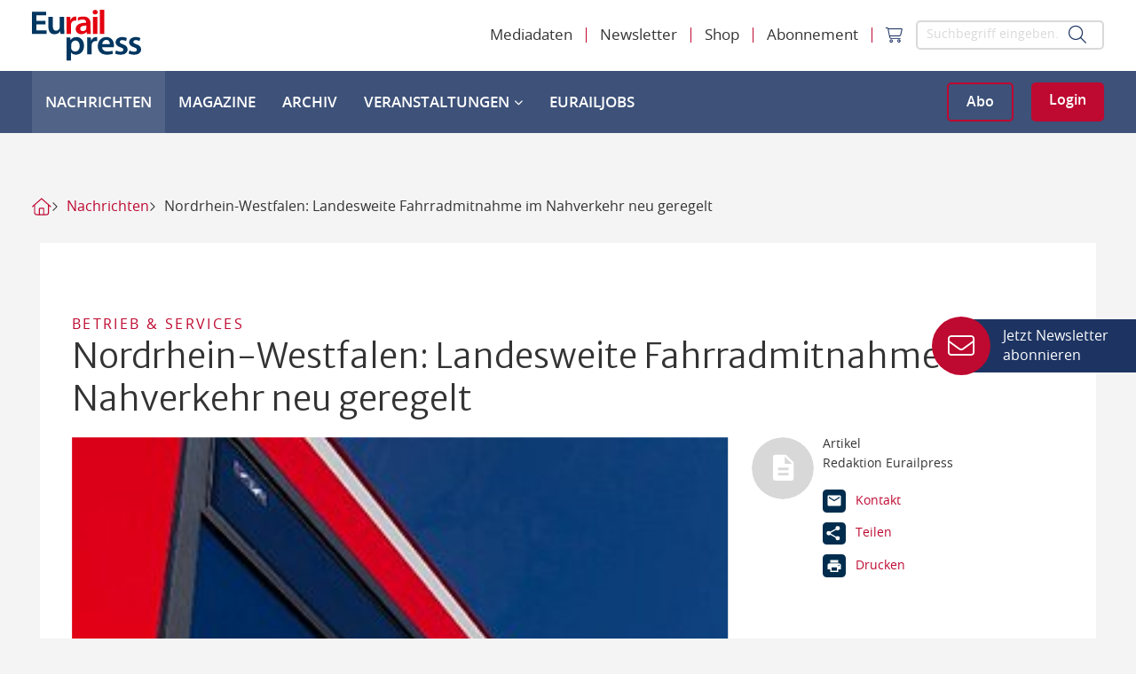

--- FILE ---
content_type: text/html; charset=utf-8
request_url: https://www.eurailpress.de/nachrichten/betrieb-services/detail/news/nordrhein-westfalen-landesweite-fahrradmitnahme-im-nahverkehr-neu-geregelt.html
body_size: 14283
content:
<!doctype html>
<!--[if lt IE 7]>      <html lang="de" class="oldie no-js ie lt-ie9 lt-ie8 lt-ie7"> <![endif]-->
<!--[if IE 7]>         <html lang="de" class="oldie no-js ie lt-ie9 lt-ie8"> <![endif]-->
<!--[if IE 8]>         <html lang="de" class="oldie no-js ie lt-ie9"> <![endif]-->
<!--[if IE 9]>         <html lang="de" class="no-js ie lt-ie10"> <![endif]-->
<!--[if gt IE 9]><!--> <html lang="de" class="no-js"> <!--<![endif]-->
<head>

<meta http-equiv="Content-Type" content="text/html; charset=utf-8">
<!-- 
	This website is powered by TYPO3 - inspiring people to share!
	TYPO3 is a free open source Content Management Framework initially created by Kasper Skaarhoj and licensed under GNU/GPL.
	TYPO3 is copyright 1998-2026 of Kasper Skaarhoj. Extensions are copyright of their respective owners.
	Information and contribution at https://typo3.org/
-->



<title>Nordrhein-Westfalen: Landesweite Fahrradmitnahme im Nahverkehr neu geregelt - Eurailpress</title>
<meta name="generator" content="TYPO3 CMS" />
<meta name="robots" content="index,follow" />
<meta name="description" content="Die Verkehrsverbünde und Verkehrsgemeinschaften in Nordrhein-Westfalen haben zum 01.04.2014 neue und einheitliche Regelungen zur Fahrradmitnahme beschlossen. " />
<meta name="keywords" content="Nordrhein-Westfalen, Fahrradmitnahme, Nahverkehr" />
<meta property="og:title" content="Nordrhein-Westfalen: Landesweite Fahrradmitnahme im Nahverkehr neu geregelt" />
<meta property="og:type" content="Article" />
<meta property="og:url" content="https://www.eurailpress.de/nachrichten/betrieb-services/detail/news/nordrhein-westfalen-landesweite-fahrradmitnahme-im-nahverkehr-neu-geregelt.html" />
<meta property="og:image" content="https://www.eurailpress.de/fileadmin/news_import/DB89657.jpg" />
<meta property="og:image:width" content="0" />
<meta property="og:image:height" content="0" />
<meta property="og:description" content="Die Verkehrsverbünde und Verkehrsgemeinschaften in Nordrhein-Westfalen haben zum 01.04.2014 neue und einheitliche Regelungen zur Fahrradmitnahme beschlossen. " />
<meta name="twitter:card" content="summary" />
<meta name="owner" content="DVV Media Group GmbH" />


<link rel="stylesheet" href="/typo3conf/ext/sitepackage/Resources/Public/assets_dist/css/app.css?1768987051" media="all">
<link rel="stylesheet" href="/typo3conf/ext/sitepackage/Resources/Public/StyleSheets/swiper-bundle.min.css?1768986693" media="all">



<script src="https://www.googletagservices.com/tag/js/gpt.js" type="text/javascript"></script>

<script>
/*<![CDATA[*/
/*TS_inlineJS*/

            var iom = iom || {};
                iom.c = iom.c || function() {};
            var iam_data = {
                "st":"erp",
                "cp":"STANDARD",
                "oc":"STANDARD",
                "sv":"ke",
                "mg":"yes",
                "co":"STANDARD;"
            };
            iom.c(iam_data);
        
function onRecaptchaSubmit() { document.querySelectorAll('[data-callback="onRecaptchaSubmit"]')[0].form.submit(); return false; }

/*]]>*/
</script>
<script type="text/plain" data-usercentrics="Google Ad Manager">var googletag = googletag || {}; googletag.cmd = googletag.cmd || []; googletag.cmd.push(function() {
googletag.defineSlot('/303170951/ERP_Leaderboard_Gesamt_Pos1', [[300, 125], [728, 90], [980, 90], [769, 90]], 'div-gpt-ad-1531729199912-0').defineSizeMapping(googletag.sizeMapping().addSize([0, 0], []).addSize([300, 0], [[300, 125]]).addSize([1024, 0], [[728, 90], [980, 90], [769, 90]]).build()).addService(googletag.pubads());
        var mobileSky = getCookie('animatedSky');
        (mobileSky!=='1')?showBanner():false;
        function showBanner(){googletag.defineSlot('/303170951/ERP_Skyscraper_Gesamt_Pos1', [[120, 600], [160, 600], [200, 600]], 'div-gpt-ad-1531729858927-0').defineSizeMapping(googletag.sizeMapping().addSize([0, 0], [[120, 600], [160, 600], [200, 600]]).addSize([1025, 768], []).addSize([1480, 768], [[120, 600], [160, 600], [200, 600]]).build()).addService(googletag.pubads());}
        function getCookie(key){var keyValue = document.cookie.match('(^|;) ?' + key + '=([^;]*)(;|$)');return keyValue?keyValue[2]:null;}
        
        googletag.defineSlot('/303170951/ERP_Skyscraper_links_sticky_Gesamt_Pos1', [[200, 600], [160, 600], [120, 600]], 'div-gpt-ad-1554078623345-0').defineSizeMapping(googletag.sizeMapping().addSize([0, 0], []).addSize([1480, 0], [[120, 600], [160, 600], [200, 600]]).build()).addService(googletag.pubads());googletag.defineSlot('/303170951/ERP_Rectangle_Gesamt_Pos1', [[300, 125], [300, 250]], 'div-gpt-ad-1531729437406-0').defineSizeMapping(googletag.sizeMapping().addSize([0, 0], []).addSize([640, 0], [[300, 125], [300, 250]]).build()).addService(googletag.pubads());googletag.defineSlot('/303170951/ERP_Rectangle_Gesamt_Pos2', [[300, 125], [300, 250]], 'div-gpt-ad-1531729465618-0').defineSizeMapping(googletag.sizeMapping().addSize([0, 0], []).addSize([640, 0], [[300, 125], [300, 250]]).build()).addService(googletag.pubads());googletag.defineSlot('/303170951/ERP_Rectangle_Gesamt_Pos1', [[300, 125], [300, 250]], 'div-gpt-ad-1131729436406-0').defineSizeMapping(googletag.sizeMapping().addSize([0, 0], [[300, 125], [300, 250]]).addSize([640, 0], []).build()).addService(googletag.pubads());googletag.defineSlot('/303170951/ERP_Rectangle_Gesamt_Pos2', [[300, 125], [300, 250]], 'div-gpt-ad-1231729265611-0').defineSizeMapping(googletag.sizeMapping().addSize([0, 0], [[300, 125], [300, 250]]).addSize([640, 0], []).build()).addService(googletag.pubads());googletag.defineSlot('/303170951/ERP_Content_Banner_Artikelebene_Rotation', [[728, 90], [769, 90]], 'div-gpt-ad-1536674160964-0').defineSizeMapping(googletag.sizeMapping().addSize([0, 0], []).addSize([869, 0], [[728, 90], [769, 90]]).build()).addService(googletag.pubads());googletag.defineSlot('/303170951/ERP_Mobile_Banner_Artikelebene_Rotation', [[320, 50], [300, 125]], 'div-gpt-ad-1569327221467-0').defineSizeMapping(googletag.sizeMapping().addSize([300, 0], [[300.0, 125.0], [320.0, 50.0]]).addSize([640, 0], []).build()).addService(googletag.pubads());googletag.defineSlot('/303170951/ERP_Mobile_Banner1', [[300.0, 125.0], [320.0, 50.0]], 'div-gpt-ad-1534510704404-0').defineSizeMapping(googletag.sizeMapping().addSize([300, 0], [[300.0, 125.0], [320.0, 50.0]]).addSize([640, 0], []).build()).addService(googletag.pubads());            googletag.pubads().addEventListener("slotRenderEnded", function(event) {
                if (event.slot.getSlotElementId() == 'div-gpt-ad-XXX-0' && document.getElementById('div-gpt-ad-XXX-0').style.display != 'none') {
                    document.getElementById('div-gpt-ad-XXX-0').className += ' wallpaper';
                    document.getElementById('div-gpt-ad-XXX-0').className += ' wallpaper';
                }

                if (event.slot.getSlotElementId() == 'div-gpt-ad-1554078623345-0' && document.getElementById('div-gpt-ad-1554078623345-0').offsetWidth == 160) {
                    document.getElementById('div-gpt-ad-1554078623345-0').className += ' sky--medium';
                }
                if (event.slot.getSlotElementId() == 'div-gpt-ad-1554078623345-0' && document.getElementById('div-gpt-ad-1554078623345-0').offsetWidth == 120) {
                    document.getElementById('div-gpt-ad-1554078623345-0').className += ' sky--small';
                }
                if (event.slot.getSlotElementId() == 'div-gpt-ad-1531729858927-0' && document.getElementById('div-gpt-ad-1531729858927-0').style.display != 'none' && window.animateSkyscraper) {
                    window.animateSkyscraper();
                }
            });googletag.pubads().enableSingleRequest();
            googletag.pubads().collapseEmptyDivs();
            googletag.enableServices();
        });</script>
<script type="text/javascript">var dvvUCProviders = [];
            var dvvGetProxiedNode = function(title, pid) {
                var parser = new DOMParser();
                var doc = parser.parseFromString('<div class="uc-embedding-container" data-nosnippet="true"><div class="uc-embedding-wrapper"><h3>Wir benötigen Ihre Zustimmung, um den '+title+'-Service zu laden!</h3><p class="description-text">Wir verwenden '+title+', um Inhalte einzubetten. Dieser Service kann Daten zu Ihren Aktivitäten sammeln. Bitte lesen Sie die Details durch und stimmen Sie der Nutzung des Service zu, um diese Inhalte anzuzeigen.</p><p class="not-existing-service">Dieser Inhalt darf aufgrund von Trackern, die Besuchern nicht offengelegt werden, nicht geladen werden. Der Besitzer der Website muss diese mit seinem CMP einrichten, um diesen Inhalt zur Liste der verwendeten Technologien hinzuzufügen.</p><div class="uc-embedding-buttons"><button onclick="uc.ucapi.showInfoModal(\''+pid+'\'); return false;" class="uc-embedding-more-info">Mehr Informationen</button> <button onclick="uc.ucapi.setConsents([{\'templateId\':\''+pid+'\', \'status\':true}])" class="uc-embedding-accept">Akzeptieren</button></div><span>Powered by <a href="https://usercentrics.com/?utm_source=cmp&amp;utm_medium=powered_by" rel="nofollow" target="_blank">Usercentrics Consent Management</a></span></div></div>', 'text/html');
                return doc.body.firstElementChild;
            };</script>
<script type="text/plain" data-usercentrics="Google Tag Manager">            (function(w,d,s,l,i){w[l]=w[l]||[];w[l].push({'gtm.start':
            new Date().getTime(),event:'gtm.js'});var f=d.getElementsByTagName(s)[0],
            j=d.createElement(s),dl=l!='dataLayer'?'&l='+l:'';j.async=true;j.src=
            'https://www.googletagmanager.com/gtm.js?id='+i+dl;f.parentNode.insertBefore(j,f);
            })(window,document,'script','dataLayer','GTM-KFLPJ6X');</script>
<script src="//web.cmp.usercentrics.eu/tcf/stub.js"></script>
<script type="application/javascript" id="usercentrics-cmp" data-settings-id="NY3WBdDQI" async="async" src="//web.cmp.usercentrics.eu/ui/loader.js"></script>
<script src="//privacy-proxy.usercentrics.eu/latest/uc-block.bundle.js"></script>

<meta name="viewport" content="width=device-width, initial-scale=1">          <link rel="icon" type="image/png" href="/typo3conf/ext/sitepackage/Resources/Public/assets_dist/img/favicon.png" sizes="16x16">
          <link rel="icon" type="image/png" href="/typo3conf/ext/sitepackage/Resources/Public/assets_dist/img/favicon.png" sizes="32x32">
          <link rel="icon" type="image/png" href="/typo3conf/ext/sitepackage/Resources/Public/assets_dist/img/favicon.png" sizes="96x96">        <!-- Matomo Tag Manager -->
        <script type="text/plain" data-usercentrics="Matomo Tag Manager">
          var _mtm = window._mtm = window._mtm || [];
          _mtm.push({'mtm.startTime': (new Date().getTime()), 'event': 'mtm.Start'});
          (function() {
            var d=document, g=d.createElement('script'), s=d.getElementsByTagName('script')[0];
            g.async=true; g.src='https://analytics.dvv-hosting.net/js/container_xsjVzHWA.js'; s.parentNode.insertBefore(g,s);
          })();
        </script>
        <!-- End Matomo Tag Manager --><script src="//static.cleverpush.com/channel/loader/8GvrJ6EhCdZqCC7vw.js" type="text/plain" async data-usercentrics="CleverPush"></script>  <script>
    window.addEventListener('UC_UI_VIEW_CHANGED', function() {
      const usercentricsRoot = document.querySelector('#usercentrics-cmp-ui');

      if (usercentricsRoot && usercentricsRoot.shadowRoot) {
        setTimeout(() => {
          const customStyle = document.createElement('style');
          customStyle.innerHTML = `
            #main-view,
            .uc-save-button,
            .uc-more-button,
            .uc-accept-button {
              font-size: 14px !important;
            }
          `;

          usercentricsRoot.shadowRoot.appendChild(customStyle);
        }, 100);
      }
    });
  </script>
<link rel="canonical" href="https://www.eurailpress.de/nachrichten/betrieb-services/detail/news/nordrhein-westfalen-landesweite-fahrradmitnahme-im-nahverkehr-neu-geregelt.html"/>

<script type="application/ld+json" data-ignore="1">[{"@context":"http:\/\/schema.org","@type":"WebSite","url":"https:\/\/www.eurailpress.de\/"},{"@context":"http:\/\/schema.org","@type":"Organization","legalName":"DVV Media Group GmbH | Eurailpress","name":"Eurailpress","url":"https:\/\/www.eurailpress.de\/","logo":"https:\/\/www.eurailpress.de\/typo3conf\/ext\/sitepackage\/Resources\/Public\/assets_dist\/img\/Eurailpress-Logo.svg","contactPoint":{"@type":"ContactPoint","telephone":"+49 4023714100","email":"info@eurailpress.de"},"address":{"@type":"PostalAddress","streetAddress":"Heidenkampsweg 73-79","addressLocality":"Hamburg","addressRegion":"Hamburg","postalCode":"20097","addressCountry":"Germany"}},{"@context":"http:\/\/schema.org","@type":"BreadcrumbList","itemListElement":[{"@type":"ListItem","position":0,"item":{"@id":"https:\/\/www.eurailpress.de\/","name":"Startseite"}},{"@type":"ListItem","position":1,"item":{"@id":"https:\/\/www.eurailpress.de\/nachrichten.html","name":"Nachrichten"}},{"@type":"ListItem","position":2,"item":{"@id":"","name":"Betrieb & Services"}},{"@type":"ListItem","position":3,"item":{"@id":"https:\/\/www.eurailpress.de\/nachrichten\/betrieb-services\/detail\/news\/nordrhein-westfalen-landesweite-fahrradmitnahme-im-nahverkehr-neu-geregelt.html","name":"Nordrhein-Westfalen: Landesweite Fahrradmitnahme im Nahverkehr neu geregelt - Eurailpress"}}]}]</script>

<!-- VhsAssetsDependenciesLoaded PopUp -->
<script>window._mtm = window._mtm || [];window._mtm.push({"event":"news","object":"RBS","title":"Nordrhein-Westfalen: Landesweite Fahrradmitnahme im Nahverkehr neu geregelt","analyticsURL":"https:\/\/www.eurailpress.de\/nachrichten\/betrieb-services\/detail\/news\/nordrhein-westfalen-landesweite-fahrradmitnahme-im-nahverkehr-neu-geregelt.html","articleId":46709,"author":"Redaktion Eurailpress","mainCategory":"Betrieb & Services","category":"News","Date":"10.03.2014","dateFirst":"10.03.2014","dateModified":"04.12.2018","paywall":false,"newsType":"Nachrichten"});
window._mtm.push({"event":"general","pageType":"Artikel","accessType":"unpaid"});</script></head>
<body>

<noscript>
  <iframe src="https://www.googletagmanager.com/ns.html?id=GTM-KFLPJ6X" height="0" width="0"
          style="display:none;visibility:hidden"></iframe>
</noscript>



<div class="off-canvas position-right" id="offCanvasRight" data-off-canvas data-transition="overlap">
  <div class="menu-toggle js-menu-toggle" data-toggle="offCanvasRight">
    <i class="fa-regular fa-xmark"></i>
  </div>
  <form class="header-form d-flex align-items-center" action="/suche.html" method="get">

    <input class="input input--search js-search-input" type="text" name="q"
           placeholder="Suchbegriff eingeben…">
    <button class="submit" type="submit" value="">
      <i class="fa-light fa-magnifying-glass"></i>
    </button>
  </form>

  
<a class="brand-logo" href="/"></a>




<div class="mobile-menu-wrapper">
  <ul class="vertical menu accordion-menu" data-accordion-menu data-submenu-toggle>
    
      
        <li>
          
              <a href="/nachrichten.html" class="active">
                Nachrichten
                
              </a>
            

          
        </li>
      
        <li>
          
              <a href="/magazine.html" class="">
                Magazine
                
              </a>
            

          
        </li>
      
        <li>
          
              <a href="https://eurailpress-archiv.de" target="_blank" class="">
                Archiv
              </a>
            

          
        </li>
      
        <li>
          
              <a href="/veranstaltungen.html" class="">
                Veranstaltungen
                
                  <i class="fa-light fa-chevron-down"></i>
                
              </a>
            

          
            <ul class="menu vertical nested">
              <li>
                
                    <a href="/veranstaltungen.html" class="is-submenu-item--parent">Übersicht Veranstaltungen</a>
                  
              </li>

              
                <li>
                  
                      <a href="/veranstaltungen.html" class="">
                        Eurailpress-Veranstaltungen
                      </a>
                    
                </li>
              
                <li>
                  
                      <a href="https://www.rad-schiene.de/" target="_blank" class="">
                        Rad-Schiene Tagung
                      </a>
                    
                </li>
              
                <li>
                  
                      <a href="https://irsa.eurailpress.de/" target="_blank" class="">
                        IRSA 2025
                      </a>
                    
                </li>
              
                <li>
                  
                      <a href="/veranstaltungen/branchentermine.html" class="">
                        Branchentermine
                      </a>
                    
                </li>
              
                <li>
                  
                      <a href="/veranstaltungen/eurailpress-career-boost-2025.html" class="">
                        Eurailpress Career Boost 2025
                      </a>
                    
                </li>
              
            </ul>
          
        </li>
      
        <li>
          
              <a href="/eurailjobs.html" class="">
                EurailJobs
                
              </a>
            

          
        </li>
      
    
  </ul>
  <ul class="meta-nav-wrapper">
    
      
        <li class="menu-item menu-item--meta">
          
              <a href="/mediadaten.html">
                Mediadaten
              </a>
            
        </li>
      
        <li class="menu-item menu-item--meta">
          
              <a href="/newsletter.html">
                Newsletter
              </a>
            
        </li>
      
        <li class="menu-item menu-item--meta">
          
              <a href="https://www.dvvmedia-shop.de/maerkte/eurailpress/" target="_blank">
                Shop
              </a>
            
        </li>
      
        <li class="menu-item menu-item--meta">
          
              <a href="/abo.html">
                Abonnement
              </a>
            
        </li>
      
    
    <li>
      <div class="d-flex">
        <a href="https://www.dvvmedia-shop.de/checkout/cart" target="_blank" data-shop-basket class="header-cart">
          <i class="fa-light fa-cart-shopping"></i>
        </a>
        
      </div>
    </li>
  </ul>
</div>



</div>

<div class="off-canvas-content" data-off-canvas-content>
  


  

  

<div class="header-container hide-for-print">
  <div class="header-spaceholder" style="height: 0;"></div>
  <header class="header js-header">
    <div class="header-inner">
      <div class="header-top container-xl">
        <div class="header-desktop justify-content-between align-items-center">
          <a class="brand-logo" title="Eurailpress" href="/">
            <img alt="Eurailpress" src="/typo3conf/ext/sitepackage/Resources/Public/assets_dist/img/Eurailpress-Logo.svg" width="123" height="58" />
          </a>

          <div class="d-flex">
            



	<ul class="menu menu-meta d-none align-items-center">
		
			<li class="menu-item">
				
                        
                                <a href="/mediadaten.html">
                                    Mediadaten
                                </a>
                            
                    
			</li>
		
			<li class="menu-item">
				
                        
                                <a href="/newsletter.html">
                                    Newsletter
                                </a>
                            
                    
			</li>
		
			<li class="menu-item">
				
                        
                                <a href="https://www.dvvmedia-shop.de/maerkte/eurailpress/" target="_blank">
                                    Shop
                                </a>
                            
                    
			</li>
		
			<li class="menu-item">
				
                        
                                <a href="/abo.html">
                                    Abonnement
                                </a>
                            
                    
			</li>
		

    <li class="menu-item">
      <a href="https://www.dvvmedia-shop.de/checkout/cart" target="_blank" data-shop-basket class="header-cart">
        <i class="fa-light fa-cart-shopping"></i>
      </a>
    </li>

    
	</ul>




            <form class="header-form d-flex align-items-center" action="/suche.html" method="get">
              <input class="input input--search" type="text" name="q"
                     placeholder="Suchbegriff eingeben…">
              <button class="submit" type="submit" value="">
                <i class="fa-light fa-magnifying-glass"></i>
              </button>
            </form>
          </div>
        </div>

        <div class="header-mobile d-flex justify-content-between align-items-center">
          <a class="brand-logo" title="Eurailpress" href="/">
            <img alt="Eurailpress" src="/typo3conf/ext/sitepackage/Resources/Public/assets_dist/img/Eurailpress-Logo.svg" width="123" height="58" />
          </a>

          <div class="button-toggle-wrapper d-flex align-items-center">
            <div class="show-delayed d-flex">
              
    <a class="button button-ghost-primary button-abo" href="/abo.html">Abo</a>
    <a class="button button-primary button-login js-hide-authenticated" href="/login.html">Login</a>
  
            </div>

            <div class="menu-toggle js-menu-toggle" data-toggle="offCanvasRight">
              <span></span>
              <span></span>
              <span></span>
            </div>
          </div>
        </div>
      </div>

      <div class="header-bottom d-none d-xl-flex">
        <div class="header-bottom-flexbox container-xl d-flex justify-content-between align-items-center h-100">
          <a class="brand-logo d-none" title="Eurailpress" href="/">
            <img alt="Eurailpress" src="/typo3conf/ext/sitepackage/Resources/Public/assets_dist/img/Eurailpress-Logo-weiss.svg" width="123" height="58" />
          </a>

          
    

    
        <ul class="menu menu--main h-100">
            
                <li class="menu-item active">
                    
                            <a href="/nachrichten.html">
                                Nachrichten
                              
                            </a>
                        

                    
                </li>
            
                <li class="menu-item">
                    
                            <a href="/magazine.html">
                                Magazine
                              
                            </a>
                        

                    
                </li>
            
                <li class="menu-item">
                    
                            <a href="https://eurailpress-archiv.de" target="_blank">
                                Archiv
                            </a>
                        

                    
                </li>
            
                <li class="menu-item">
                    
                            <a href="/veranstaltungen.html">
                                Veranstaltungen
                              
                                <i class="fa-solid fa-chevron-down"></i>
                              
                            </a>
                        

                    
                        <div class="menu-container">
                            <ul class="menu menu--lvltwo">
                                
                                    <li class="">
                                        
                                                <a href="/veranstaltungen.html">
                                                    Eurailpress-Veranstaltungen
                                                </a>
                                            
                                    </li>
                                
                                    <li class="">
                                        
                                                <a href="https://www.rad-schiene.de/" target="_blank">
                                                    Rad-Schiene Tagung
                                                </a>
                                            
                                    </li>
                                
                                    <li class="">
                                        
                                                <a href="https://irsa.eurailpress.de/" target="_blank">
                                                    IRSA 2025
                                                </a>
                                            
                                    </li>
                                
                                    <li class="">
                                        
                                                <a href="/veranstaltungen/branchentermine.html">
                                                    Branchentermine
                                                </a>
                                            
                                    </li>
                                
                                    <li class="">
                                        
                                                <a href="/veranstaltungen/eurailpress-career-boost-2025.html">
                                                    Eurailpress Career Boost 2025
                                                </a>
                                            
                                    </li>
                                
                            </ul>
                        </div>
                    
                </li>
            
                <li class="menu-item">
                    
                            <a href="/eurailjobs.html">
                                EurailJobs
                              
                            </a>
                        

                    
                </li>
            
        </ul>
    



          <div class="show-delayed button-wrapper">
            
    <a class="button button-ghost-primary button-abo" href="/abo.html">Abo</a>
    <a class="button button-primary button-login js-hide-authenticated" href="/login.html">Login</a>
  
          </div>
        </div>
      </div>
    </div>
  </header>
</div>

<header class="header header-reduced show-for-print">
  <div class="header-inner">
    <img src="/typo3conf/ext/sitepackage/Resources/Public/assets_dist/img/logo-print.png" width="150" alt="">
  </div>
</header>





  <div id="wrap" class="main-content">
    
      
      
<div id="ads-wrap" class="ads-wrapper">
    <div id="Ads_BA_BS" class="clearfix text-center">
        
        <div class="com" id="div-gpt-ad-1531729199912-0" style="min-width:300px;max-width:980px;height:auto;margin:5px auto 12px auto;">
            <div class="com--multiple">
                <script type="text/plain" data-usercentrics="Google Ad Manager">
                    googletag.cmd.push(function() { googletag.display('div-gpt-ad-1531729199912-0'); });
                </script>
            </div>
        </div>
    </div>

    <div id="Ads_BA_SKY">
        
        <div class="com com--skyscraper" id="div-gpt-ad-1531729858927-0" style="min-width:120px; max-width: 200px; height:600px;">
            <script type="text/plain" data-usercentrics="Google Ad Manager">
                googletag.cmd.push(function() { googletag.display('div-gpt-ad-1531729858927-0'); });
            </script>
        </div>
    </div>

    <div id="Ads_BA_SKY_LEFT">
        
        <div class="com com--skyscraper" id="div-gpt-ad-1554078623345-0" style="min-width:120px; height:600px;">
            <script type="text/plain" data-usercentrics="Google Ad Manager">
                 googletag.cmd.push(function() { googletag.display('div-gpt-ad-1554078623345-0'); });
            </script>
        </div>
    </div>
</div>


    

    




  



  
    <div class="breadcrumb__container">
      <ul class="breadcrumb__list">
        
          
              
                  <li class="breadcrumb__list__home">
                    <a href="/"></a>
                  </li>
                
            
        
          
              
                  <li>
                    <a href="/nachrichten.html">Nachrichten</a>
                  </li>
                
            
        

        
          <li class="current">
            <a>
              Nordrhein-Westfalen: Landesweite Fahrradmitnahme im Nahverkehr neu geregelt
            </a>
          </li>
        
      </ul>
    </div>
  





    
    <!--TYPO3SEARCH_begin-->
    <div class="container">
        <div class="row">
            <div class="columns small-12">
                

<section id="c87957" class="section frame-space-after-medium"><div class="background background-none""><div
            class="frame frame-default frame-type-dvv_container-contentgroup frame-layout-0"><div class="ce ce-group"><a id="c315"></a><section class="section news-single frame-space-after-none" itemscope="itemscope" itemtype="http://schema.org/Article"><div class="background"><div class="frame frame-default news-detail-page"><div class="row"><div class="small-12 columns"><div><span class="roofline">
                        Betrieb &amp; Services
                      </span></div><h1 class="h3 news-detail-headline" itemprop="headline">
                Nordrhein-Westfalen: Landesweite Fahrradmitnahme im Nahverkehr neu geregelt
              </h1></div></div><div class="row"><div class="small-12 medium-6 large-8 columns"><div class="mb-two"><div class="image-overlay image-overlay--large image-overlay--icon"><div class="image-bg-wrap"><div class="imgwrap "><img src="/typo3conf/ext/sitepackage/Resources/Public/assets_dist/img/placeholder.png" alt="" data-lazyunveil="[/fileadmin/_processed_/1/1/csm_DB89657_8bce0c516c.jpg, xsmall], [/fileadmin/_processed_/1/1/csm_DB89657_8bce0c516c.jpg, small], [/fileadmin/_processed_/1/1/csm_DB89657_1317c789d8.jpg, retinaSmall], [/fileadmin/_processed_/1/1/csm_DB89657_6cd5229060.jpg, medium], [/fileadmin/_processed_/1/1/csm_DB89657_6012d0ba5e.jpg, retinaMedium], [/fileadmin/_processed_/1/1/csm_DB89657_78dd1d3966.jpg, large], [/fileadmin/_processed_/1/1/csm_DB89657_1069800782.jpg, retinaLarge]" data-dimensions="{&quot;small&quot;:{&quot;w&quot;:240,&quot;h&quot;:360},&quot;retinaSmall&quot;:{&quot;w&quot;:480,&quot;h&quot;:720},&quot;medium&quot;:{&quot;w&quot;:237,&quot;h&quot;:355},&quot;retinaMedium&quot;:{&quot;w&quot;:474,&quot;h&quot;:710},&quot;large&quot;:{&quot;w&quot;:280,&quot;h&quot;:420},&quot;retinaLarge&quot;:{&quot;w&quot;:560,&quot;h&quot;:840}}" class="imgwrap__img" /><noscript><img src="/fileadmin/news_import/DB89657.jpg" class="imgwrap__img img-loaded"/></noscript></div></div></div><div class="image-overlay-caption">
                        Foto: DB AG/B. Banaszak
                      </div></div><div class="hl hl--pre text-capitalize content-pre"  itemprop="datePublished" datetime="2014-03-10"><small>10. März 2014</small></div><div class="mb-four content-text"><div class="text-bold"><p>Die Verkehrsverbünde und Verkehrsgemeinschaften in Nordrhein-Westfalen haben zum 01.04.2014 neue und einheitliche Regelungen zur Fahrradmitnahme beschlossen. </p></div><p><span class="dropcap">D</span>iese werden in den Beförderungsbedingungen aller NRW-Verkehrsunternehmen verankert. Neben den „klassischen" Fahrrädern dürfen ab dann ebenfalls elektrobetriebene Fahrräder (Pedelecs und E-Bikes) in Bussen und Bahnen mitgenommen werden. Ebenso können Fahrgäste zukünftig in den Nahverkehrszügen Fahrräder mitführen, deren Abmessungen das übliche Fahrradmaß überschreiten (z. B. Tandems). Aufgrund der räumlich beengten Verhältnisse können diese Fahrradkonstruktionen jedoch in Bussen und U-/Straßenbahnen nicht transportiert werden. Schwerbehinderte Menschen dürfen auf Kulanzbasis jedoch auch solche Fahrräder in Bussen und U-/Straßenbahnen mitnehmen. (cm) </p></div></div><div class="small-12 medium-6 large-4 columns js-box-sticky--spacer hide-for-print"><div class="js-box-sticky hide-for-small-only"><div class="box box--sticky news-detail-page-box-sticky"><div class="clearfix flex"><div class="small-4 columns author-avatar"><img class="image--full" src="/typo3conf/ext/sitepackage/Resources/Public/assets_dist/img/ph-article-sticky.svg" alt=""></div><div class="small-8 columns box-intro"><div><span>Artikel</span>

					
							
									Redaktion Eurailpress
								
						
				</div><div class="box-icons"><div class="box-icons-element"><a href="mailto:redaktion@eurailpress.de?body=%0D%0Ahttps%3A%2F%2Fwww.eurailpress.de%2Fnachrichten%2Fbetrieb-services%2Fdetail%2Fnews%2Fnordrhein-westfalen-landesweite-fahrradmitnahme-im-nahverkehr-neu-geregelt.html" class="icon-mail-before"><span>Kontakt</span></a></div><div class="box-icons-element"><a data-fancybox data-src="#share-page" class="icon-share-before"><span>Teilen</span></a></div><div class="box-icons-element"><a onclick="window.print();" class="icon-print-before"><span>Drucken</span></a></div></div></div></div></div><div style="display: none;" id="share-page"><h3 class="h1 text-center">
		Weiterempfehlen
	</h3><p class="text--primary text-center">
		Nordrhein-Westfalen: Landesweite Fahrradmitnahme im Nahverkehr neu geregelt
	</p><p><small>https://www.eurailpress.de/nachrichten/betrieb-services/detail/news/nordrhein-westfalen-landesweite-fahrradmitnahme-im-nahverkehr-neu-geregelt.html</small></p><div class="box text-center"><p>Dienst zum Teilen auswählen:</p><div class="addthis_toolbox addthis_default_style pt-two"><a class="addthis_button_xing at300b" target="_blank" title="XING" href="https://www.xing.com/social_plugins/share?url=https%3A%2F%2Fwww.eurailpress.de%2Fnachrichten%2Fbetrieb-services%2Fdetail%2Fnews%2Fnordrhein-westfalen-landesweite-fahrradmitnahme-im-nahverkehr-neu-geregelt.html"><span class="at-icon-wrapper" style="background-color: rgb(26, 117, 118); line-height: 16px; height: 16px; width: 16px;"><svg xmlns="http://www.w3.org/2000/svg" xmlns:xlink="http://www.w3.org/1999/xlink" viewBox="0 0 32 32" version="1.1" role="img" aria-labelledby="at-svg-xing-5" title="XING" alt="XING" style="width: 16px; height: 16px;" class="at-icon at-icon-xing"><title id="at-svg-xing-5">XING</title><g><path d="M7.345 8.754h4.635l2.906 4.61-3.896 7.316H6.27l3.806-7.317zM21.513 4.52h4.96l-7.478 13.642 5.11 9.32h-4.772L14.185 18.2z"></path></g></svg></span>
				Xing
			</a><a class="addthis_button_linkedin at300b" target="_blank" title="LinkedIn" href="https://www.linkedin.com/shareArticle?mini=true&summary=&title=Nordrhein-Westfalen%3A%20Landesweite%20Fahrradmitnahme%20im%20Nahverkehr%20neu%20geregelt&url=https%3A%2F%2Fwww.eurailpress.de%2Fnachrichten%2Fbetrieb-services%2Fdetail%2Fnews%2Fnordrhein-westfalen-landesweite-fahrradmitnahme-im-nahverkehr-neu-geregelt.html"><span class="at-icon-wrapper" style="background-color: rgb(0, 119, 181); line-height: 16px; height: 16px; width: 16px;"><svg xmlns="http://www.w3.org/2000/svg" xmlns:xlink="http://www.w3.org/1999/xlink" viewBox="0 0 32 32" version="1.1" role="img" aria-labelledby="at-svg-linkedin-4" title="LinkedIn" alt="LinkedIn" style="width: 16px; height: 16px;" class="at-icon at-icon-linkedin"><title id="at-svg-linkedin-4">LinkedIn</title><g><path d="M26 25.963h-4.185v-6.55c0-1.56-.027-3.57-2.175-3.57-2.18 0-2.51 1.7-2.51 3.46v6.66h-4.182V12.495h4.012v1.84h.058c.558-1.058 1.924-2.174 3.96-2.174 4.24 0 5.022 2.79 5.022 6.417v7.386zM8.23 10.655a2.426 2.426 0 0 1 0-4.855 2.427 2.427 0 0 1 0 4.855zm-2.098 1.84h4.19v13.468h-4.19V12.495z" fill-rule="evenodd"></path></g></svg></span>
				LinkedIn
			</a><a class="addthis_button_facebook at300b" target="_blank" title="Facebook" href="https://www.facebook.com/sharer/sharer.php?u=https%3A%2F%2Fwww.eurailpress.de%2Fnachrichten%2Fbetrieb-services%2Fdetail%2Fnews%2Fnordrhein-westfalen-landesweite-fahrradmitnahme-im-nahverkehr-neu-geregelt.html"><span class="at-icon-wrapper" style="background-color: rgb(59, 89, 152); line-height: 16px; height: 16px; width: 16px;"><svg xmlns="http://www.w3.org/2000/svg" xmlns:xlink="http://www.w3.org/1999/xlink" viewBox="0 0 32 32" version="1.1" role="img" aria-labelledby="at-svg-facebook-2" title="Facebook" alt="Facebook" style="width: 16px; height: 16px;" class="at-icon at-icon-facebook"><title id="at-svg-facebook-2">Facebook</title><g><path d="M22 5.16c-.406-.054-1.806-.16-3.43-.16-3.4 0-5.733 1.825-5.733 5.17v2.882H9v3.913h3.837V27h4.604V16.965h3.823l.587-3.913h-4.41v-2.5c0-1.123.347-1.903 2.198-1.903H22V5.16z" fill-rule="evenodd"></path></g></svg></span>
				Facebook
			</a><a class="addthis_button_mail at300b" title="E-Mail" href="mailto:?body=Nordrhein-Westfalen%3A%20Landesweite%20Fahrradmitnahme%20im%20Nahverkehr%20neu%20geregelt%0D%0Ahttps%3A%2F%2Fwww.eurailpress.de%2Fnachrichten%2Fbetrieb-services%2Fdetail%2Fnews%2Fnordrhein-westfalen-landesweite-fahrradmitnahme-im-nahverkehr-neu-geregelt.html"><span class="at-icon-wrapper" style="width:84px;height:84px;line-height:84px;background-color:#848484;"><svg xmlns="http://www.w3.org/2000/svg" xmlns:xlink="http://www.w3.org/1999/xlink" viewBox="0 0 32 32" version="1.1" role="img" aria-labelledby="at-svg-email-1234" title="E-Mail" alt="E-Mail" class="at-icon at-icon-email"><title id="at-svg-email-1234">Email</title><g><g fill-rule="evenodd"></g><path d="M27 22.757c0 1.24-.988 2.243-2.19 2.243H7.19C5.98 25 5 23.994 5 22.757V13.67c0-.556.39-.773.855-.496l8.78 5.238c.782.467 1.95.467 2.73 0l8.78-5.238c.472-.28.855-.063.855.495v9.087z"></path><path d="M27 9.243C27 8.006 26.02 7 24.81 7H7.19C5.988 7 5 8.004 5 9.243v.465c0 .554.385 1.232.857 1.514l9.61 5.733c.267.16.8.16 1.067 0l9.61-5.733c.473-.283.856-.96.856-1.514v-.465z"></path></g></svg></span>
				E-Mail
			</a><a class="addthis_button_whatsapp at300b show-for-small-only" target="_blank" title="WhatsApp" href="whatsapp://send?text=Nordrhein-Westfalen%3A%20Landesweite%20Fahrradmitnahme%20im%20Nahverkehr%20neu%20geregelt%20https%3A%2F%2Fwww.eurailpress.de%2Fnachrichten%2Fbetrieb-services%2Fdetail%2Fnews%2Fnordrhein-westfalen-landesweite-fahrradmitnahme-im-nahverkehr-neu-geregelt.html"><span class="at-icon-wrapper" style="background-color: rgb(77, 194, 71); line-height: 16px; height: 16px; width: 16px;"><svg xmlns="http://www.w3.org/2000/svg" xmlns:xlink="http://www.w3.org/1999/xlink" viewBox="0 0 32 32" version="1.1" role="img" aria-labelledby="at-svg-whatsapp-1" title="WhatsApp" alt="WhatsApp" style="width: 16px; height: 16px;" class="at-icon at-icon-whatsapp"><title id="at-svg-whatsapp-1">WhatsApp</title><g><path d="M19.11 17.205c-.372 0-1.088 1.39-1.518 1.39a.63.63 0 0 1-.315-.1c-.802-.402-1.504-.817-2.163-1.447-.545-.516-1.146-1.29-1.46-1.963a.426.426 0 0 1-.073-.215c0-.33.99-.945.99-1.49 0-.143-.73-2.09-.832-2.335-.143-.372-.214-.487-.6-.487-.187 0-.36-.043-.53-.043-.302 0-.53.115-.746.315-.688.645-1.032 1.318-1.06 2.264v.114c-.015.99.472 1.977 1.017 2.78 1.23 1.82 2.506 3.41 4.554 4.34.616.287 2.035.888 2.722.888.817 0 2.15-.515 2.478-1.318.13-.33.244-.73.244-1.088 0-.058 0-.144-.03-.215-.1-.172-2.434-1.39-2.678-1.39zm-2.908 7.593c-1.747 0-3.48-.53-4.942-1.49L7.793 24.41l1.132-3.337a8.955 8.955 0 0 1-1.72-5.272c0-4.955 4.04-8.995 8.997-8.995S25.2 10.845 25.2 15.8c0 4.958-4.04 8.998-8.998 8.998zm0-19.798c-5.96 0-10.8 4.842-10.8 10.8 0 1.964.53 3.898 1.546 5.574L5 27.176l5.974-1.92a10.807 10.807 0 0 0 16.03-9.455c0-5.958-4.842-10.8-10.802-10.8z" fill-rule="evenodd"></path></g></svg></span>
				Whatsapp
			</a><a class="addthis_button_facebook at300b show-for-small-only" target="_blank" title="Facebook Messenger" href="fb-messenger://share/?link=https%3A%2F%2Fwww.eurailpress.de%2Fnachrichten%2Fbetrieb-services%2Fdetail%2Fnews%2Fnordrhein-westfalen-landesweite-fahrradmitnahme-im-nahverkehr-neu-geregelt.html"><span class="at-icon-wrapper" style="width:84px;height:84px;line-height:84px;background-color:#0084ff;"><svg xmlns="http://www.w3.org/2000/svg" xmlns:xlink="http://www.w3.org/1999/xlink" viewBox="0 0 32 32" version="1.1" role="img" aria-labelledby="at-svg-messenger-1338" title="Messenger" alt="Messenger" class="at-icon at-icon-messenger"><title id="at-svg-messenger-1338">Messenger</title><g><path d="M16 6C9.925 6 5 10.56 5 16.185c0 3.205 1.6 6.065 4.1 7.932V28l3.745-2.056c1 .277 2.058.426 3.155.426 6.075 0 11-4.56 11-10.185C27 10.56 22.075 6 16 6zm1.093 13.716l-2.8-2.988-5.467 2.988 6.013-6.383 2.868 2.988 5.398-2.987-6.013 6.383z" fill-rule="evenodd"></path></g></svg></span>
				Messenger
			</a><a class="addthis_button_pinterest at300b" target="_blank" title="Pinterest" href="https://www.pinterest.com/pin/create/link/?description=Nordrhein-Westfalen%3A%20Landesweite%20Fahrradmitnahme%20im%20Nahverkehr%20neu%20geregelt&url=https://www.eurailpress.de/nachrichten/betrieb-services/detail/news/nordrhein-westfalen-landesweite-fahrradmitnahme-im-nahverkehr-neu-geregelt.html&media=https://www.eurailpress.de/fileadmin/_processed_/1/1/csm_DB89657_8ddd01684d.jpg"><span class="at-icon-wrapper" style="width:84px;height:84px;line-height:84px;background-color:#cb2027;"><svg xmlns="http://www.w3.org/2000/svg" xmlns:xlink="http://www.w3.org/1999/xlink" viewBox="0 0 32 32" version="1.1" role="img" aria-labelledby="at-svg-pinterest_share-1659" title="Pinterest" alt="Pinterest" class="at-icon at-icon-pinterest_share"><title id="at-svg-pinterest_share-1659">Pinterest</title><g><path d="M7 13.252c0 1.81.772 4.45 2.895 5.045.074.014.178.04.252.04.49 0 .772-1.27.772-1.63 0-.428-1.174-1.34-1.174-3.123 0-3.705 3.028-6.33 6.947-6.33 3.37 0 5.863 1.782 5.863 5.058 0 2.446-1.054 7.035-4.468 7.035-1.232 0-2.286-.83-2.286-2.018 0-1.742 1.307-3.43 1.307-5.225 0-1.092-.67-1.977-1.916-1.977-1.692 0-2.732 1.77-2.732 3.165 0 .774.104 1.63.476 2.336-.683 2.736-2.08 6.814-2.08 9.633 0 .87.135 1.728.224 2.6l.134.137.207-.07c2.494-3.178 2.405-3.8 3.533-7.96.61 1.077 2.182 1.658 3.43 1.658 5.254 0 7.614-4.77 7.614-9.067C26 7.987 21.755 5 17.094 5 12.017 5 7 8.15 7 13.252z" fill-rule="evenodd"></path></g></svg></span>
				Pinterest
			</a><div class="atclear"></div></div></div></div><div id="div-gpt-ad-1531729437406-0" class="com com--rectangle hide-for-print"><script type="text/plain" data-usercentrics="Google Ad Manager">
                    googletag.cmd.push(function() { googletag.display('div-gpt-ad-1531729437406-0'); });
                  </script></div><div id="div-gpt-ad-1531729465618-0" class="com com--rectangle hide-for-print"><script type="text/plain" data-usercentrics="Google Ad Manager">
                    googletag.cmd.push(function() { googletag.display('div-gpt-ad-1531729465618-0'); });
                  </script></div></div></div><div class="small-12 columns show-for-small-only large-4"><div class="box box--sticky news-detail-page-box-sticky"><div class="clearfix flex"><div class="small-4 columns author-avatar"><img class="image--full" src="/typo3conf/ext/sitepackage/Resources/Public/assets_dist/img/ph-article-sticky.svg" alt=""></div><div class="small-8 columns box-intro"><div><span>Artikel</span>

					
							
									Redaktion Eurailpress
								
						
				</div><div class="box-icons"><div class="box-icons-element"><a href="mailto:redaktion@eurailpress.de?body=%0D%0Ahttps%3A%2F%2Fwww.eurailpress.de%2Fnachrichten%2Fbetrieb-services%2Fdetail%2Fnews%2Fnordrhein-westfalen-landesweite-fahrradmitnahme-im-nahverkehr-neu-geregelt.html" class="icon-mail-before"><span>Kontakt</span></a></div><div class="box-icons-element"><a data-fancybox data-src="#share-page" class="icon-share-before"><span>Teilen</span></a></div><div class="box-icons-element"><a onclick="window.print();" class="icon-print-before"><span>Drucken</span></a></div></div></div></div></div><div style="display: none;" id="share-page"><h3 class="h1 text-center">
		Weiterempfehlen
	</h3><p class="text--primary text-center">
		Nordrhein-Westfalen: Landesweite Fahrradmitnahme im Nahverkehr neu geregelt
	</p><p><small>https://www.eurailpress.de/nachrichten/betrieb-services/detail/news/nordrhein-westfalen-landesweite-fahrradmitnahme-im-nahverkehr-neu-geregelt.html</small></p><div class="box text-center"><p>Dienst zum Teilen auswählen:</p><div class="addthis_toolbox addthis_default_style pt-two"><a class="addthis_button_xing at300b" target="_blank" title="XING" href="https://www.xing.com/social_plugins/share?url=https%3A%2F%2Fwww.eurailpress.de%2Fnachrichten%2Fbetrieb-services%2Fdetail%2Fnews%2Fnordrhein-westfalen-landesweite-fahrradmitnahme-im-nahverkehr-neu-geregelt.html"><span class="at-icon-wrapper" style="background-color: rgb(26, 117, 118); line-height: 16px; height: 16px; width: 16px;"><svg xmlns="http://www.w3.org/2000/svg" xmlns:xlink="http://www.w3.org/1999/xlink" viewBox="0 0 32 32" version="1.1" role="img" aria-labelledby="at-svg-xing-5" title="XING" alt="XING" style="width: 16px; height: 16px;" class="at-icon at-icon-xing"><title id="at-svg-xing-5">XING</title><g><path d="M7.345 8.754h4.635l2.906 4.61-3.896 7.316H6.27l3.806-7.317zM21.513 4.52h4.96l-7.478 13.642 5.11 9.32h-4.772L14.185 18.2z"></path></g></svg></span>
				Xing
			</a><a class="addthis_button_linkedin at300b" target="_blank" title="LinkedIn" href="https://www.linkedin.com/shareArticle?mini=true&summary=&title=Nordrhein-Westfalen%3A%20Landesweite%20Fahrradmitnahme%20im%20Nahverkehr%20neu%20geregelt&url=https%3A%2F%2Fwww.eurailpress.de%2Fnachrichten%2Fbetrieb-services%2Fdetail%2Fnews%2Fnordrhein-westfalen-landesweite-fahrradmitnahme-im-nahverkehr-neu-geregelt.html"><span class="at-icon-wrapper" style="background-color: rgb(0, 119, 181); line-height: 16px; height: 16px; width: 16px;"><svg xmlns="http://www.w3.org/2000/svg" xmlns:xlink="http://www.w3.org/1999/xlink" viewBox="0 0 32 32" version="1.1" role="img" aria-labelledby="at-svg-linkedin-4" title="LinkedIn" alt="LinkedIn" style="width: 16px; height: 16px;" class="at-icon at-icon-linkedin"><title id="at-svg-linkedin-4">LinkedIn</title><g><path d="M26 25.963h-4.185v-6.55c0-1.56-.027-3.57-2.175-3.57-2.18 0-2.51 1.7-2.51 3.46v6.66h-4.182V12.495h4.012v1.84h.058c.558-1.058 1.924-2.174 3.96-2.174 4.24 0 5.022 2.79 5.022 6.417v7.386zM8.23 10.655a2.426 2.426 0 0 1 0-4.855 2.427 2.427 0 0 1 0 4.855zm-2.098 1.84h4.19v13.468h-4.19V12.495z" fill-rule="evenodd"></path></g></svg></span>
				LinkedIn
			</a><a class="addthis_button_facebook at300b" target="_blank" title="Facebook" href="https://www.facebook.com/sharer/sharer.php?u=https%3A%2F%2Fwww.eurailpress.de%2Fnachrichten%2Fbetrieb-services%2Fdetail%2Fnews%2Fnordrhein-westfalen-landesweite-fahrradmitnahme-im-nahverkehr-neu-geregelt.html"><span class="at-icon-wrapper" style="background-color: rgb(59, 89, 152); line-height: 16px; height: 16px; width: 16px;"><svg xmlns="http://www.w3.org/2000/svg" xmlns:xlink="http://www.w3.org/1999/xlink" viewBox="0 0 32 32" version="1.1" role="img" aria-labelledby="at-svg-facebook-2" title="Facebook" alt="Facebook" style="width: 16px; height: 16px;" class="at-icon at-icon-facebook"><title id="at-svg-facebook-2">Facebook</title><g><path d="M22 5.16c-.406-.054-1.806-.16-3.43-.16-3.4 0-5.733 1.825-5.733 5.17v2.882H9v3.913h3.837V27h4.604V16.965h3.823l.587-3.913h-4.41v-2.5c0-1.123.347-1.903 2.198-1.903H22V5.16z" fill-rule="evenodd"></path></g></svg></span>
				Facebook
			</a><a class="addthis_button_mail at300b" title="E-Mail" href="mailto:?body=Nordrhein-Westfalen%3A%20Landesweite%20Fahrradmitnahme%20im%20Nahverkehr%20neu%20geregelt%0D%0Ahttps%3A%2F%2Fwww.eurailpress.de%2Fnachrichten%2Fbetrieb-services%2Fdetail%2Fnews%2Fnordrhein-westfalen-landesweite-fahrradmitnahme-im-nahverkehr-neu-geregelt.html"><span class="at-icon-wrapper" style="width:84px;height:84px;line-height:84px;background-color:#848484;"><svg xmlns="http://www.w3.org/2000/svg" xmlns:xlink="http://www.w3.org/1999/xlink" viewBox="0 0 32 32" version="1.1" role="img" aria-labelledby="at-svg-email-1234" title="E-Mail" alt="E-Mail" class="at-icon at-icon-email"><title id="at-svg-email-1234">Email</title><g><g fill-rule="evenodd"></g><path d="M27 22.757c0 1.24-.988 2.243-2.19 2.243H7.19C5.98 25 5 23.994 5 22.757V13.67c0-.556.39-.773.855-.496l8.78 5.238c.782.467 1.95.467 2.73 0l8.78-5.238c.472-.28.855-.063.855.495v9.087z"></path><path d="M27 9.243C27 8.006 26.02 7 24.81 7H7.19C5.988 7 5 8.004 5 9.243v.465c0 .554.385 1.232.857 1.514l9.61 5.733c.267.16.8.16 1.067 0l9.61-5.733c.473-.283.856-.96.856-1.514v-.465z"></path></g></svg></span>
				E-Mail
			</a><a class="addthis_button_whatsapp at300b show-for-small-only" target="_blank" title="WhatsApp" href="whatsapp://send?text=Nordrhein-Westfalen%3A%20Landesweite%20Fahrradmitnahme%20im%20Nahverkehr%20neu%20geregelt%20https%3A%2F%2Fwww.eurailpress.de%2Fnachrichten%2Fbetrieb-services%2Fdetail%2Fnews%2Fnordrhein-westfalen-landesweite-fahrradmitnahme-im-nahverkehr-neu-geregelt.html"><span class="at-icon-wrapper" style="background-color: rgb(77, 194, 71); line-height: 16px; height: 16px; width: 16px;"><svg xmlns="http://www.w3.org/2000/svg" xmlns:xlink="http://www.w3.org/1999/xlink" viewBox="0 0 32 32" version="1.1" role="img" aria-labelledby="at-svg-whatsapp-1" title="WhatsApp" alt="WhatsApp" style="width: 16px; height: 16px;" class="at-icon at-icon-whatsapp"><title id="at-svg-whatsapp-1">WhatsApp</title><g><path d="M19.11 17.205c-.372 0-1.088 1.39-1.518 1.39a.63.63 0 0 1-.315-.1c-.802-.402-1.504-.817-2.163-1.447-.545-.516-1.146-1.29-1.46-1.963a.426.426 0 0 1-.073-.215c0-.33.99-.945.99-1.49 0-.143-.73-2.09-.832-2.335-.143-.372-.214-.487-.6-.487-.187 0-.36-.043-.53-.043-.302 0-.53.115-.746.315-.688.645-1.032 1.318-1.06 2.264v.114c-.015.99.472 1.977 1.017 2.78 1.23 1.82 2.506 3.41 4.554 4.34.616.287 2.035.888 2.722.888.817 0 2.15-.515 2.478-1.318.13-.33.244-.73.244-1.088 0-.058 0-.144-.03-.215-.1-.172-2.434-1.39-2.678-1.39zm-2.908 7.593c-1.747 0-3.48-.53-4.942-1.49L7.793 24.41l1.132-3.337a8.955 8.955 0 0 1-1.72-5.272c0-4.955 4.04-8.995 8.997-8.995S25.2 10.845 25.2 15.8c0 4.958-4.04 8.998-8.998 8.998zm0-19.798c-5.96 0-10.8 4.842-10.8 10.8 0 1.964.53 3.898 1.546 5.574L5 27.176l5.974-1.92a10.807 10.807 0 0 0 16.03-9.455c0-5.958-4.842-10.8-10.802-10.8z" fill-rule="evenodd"></path></g></svg></span>
				Whatsapp
			</a><a class="addthis_button_facebook at300b show-for-small-only" target="_blank" title="Facebook Messenger" href="fb-messenger://share/?link=https%3A%2F%2Fwww.eurailpress.de%2Fnachrichten%2Fbetrieb-services%2Fdetail%2Fnews%2Fnordrhein-westfalen-landesweite-fahrradmitnahme-im-nahverkehr-neu-geregelt.html"><span class="at-icon-wrapper" style="width:84px;height:84px;line-height:84px;background-color:#0084ff;"><svg xmlns="http://www.w3.org/2000/svg" xmlns:xlink="http://www.w3.org/1999/xlink" viewBox="0 0 32 32" version="1.1" role="img" aria-labelledby="at-svg-messenger-1338" title="Messenger" alt="Messenger" class="at-icon at-icon-messenger"><title id="at-svg-messenger-1338">Messenger</title><g><path d="M16 6C9.925 6 5 10.56 5 16.185c0 3.205 1.6 6.065 4.1 7.932V28l3.745-2.056c1 .277 2.058.426 3.155.426 6.075 0 11-4.56 11-10.185C27 10.56 22.075 6 16 6zm1.093 13.716l-2.8-2.988-5.467 2.988 6.013-6.383 2.868 2.988 5.398-2.987-6.013 6.383z" fill-rule="evenodd"></path></g></svg></span>
				Messenger
			</a><a class="addthis_button_pinterest at300b" target="_blank" title="Pinterest" href="https://www.pinterest.com/pin/create/link/?description=Nordrhein-Westfalen%3A%20Landesweite%20Fahrradmitnahme%20im%20Nahverkehr%20neu%20geregelt&url=https://www.eurailpress.de/nachrichten/betrieb-services/detail/news/nordrhein-westfalen-landesweite-fahrradmitnahme-im-nahverkehr-neu-geregelt.html&media=https://www.eurailpress.de/fileadmin/_processed_/1/1/csm_DB89657_8ddd01684d.jpg"><span class="at-icon-wrapper" style="width:84px;height:84px;line-height:84px;background-color:#cb2027;"><svg xmlns="http://www.w3.org/2000/svg" xmlns:xlink="http://www.w3.org/1999/xlink" viewBox="0 0 32 32" version="1.1" role="img" aria-labelledby="at-svg-pinterest_share-1659" title="Pinterest" alt="Pinterest" class="at-icon at-icon-pinterest_share"><title id="at-svg-pinterest_share-1659">Pinterest</title><g><path d="M7 13.252c0 1.81.772 4.45 2.895 5.045.074.014.178.04.252.04.49 0 .772-1.27.772-1.63 0-.428-1.174-1.34-1.174-3.123 0-3.705 3.028-6.33 6.947-6.33 3.37 0 5.863 1.782 5.863 5.058 0 2.446-1.054 7.035-4.468 7.035-1.232 0-2.286-.83-2.286-2.018 0-1.742 1.307-3.43 1.307-5.225 0-1.092-.67-1.977-1.916-1.977-1.692 0-2.732 1.77-2.732 3.165 0 .774.104 1.63.476 2.336-.683 2.736-2.08 6.814-2.08 9.633 0 .87.135 1.728.224 2.6l.134.137.207-.07c2.494-3.178 2.405-3.8 3.533-7.96.61 1.077 2.182 1.658 3.43 1.658 5.254 0 7.614-4.77 7.614-9.067C26 7.987 21.755 5 17.094 5 12.017 5 7 8.15 7 13.252z" fill-rule="evenodd"></path></g></svg></span>
				Pinterest
			</a><div class="atclear"></div></div></div></div><div class="text-center mt-five"><div id="div-gpt-ad-1131729436406-0" class="com com--rectangle hide-for-print"><script type="text/plain" data-usercentrics="Google Ad Manager">
                    googletag.cmd.push(function() { googletag.display('div-gpt-ad-1131729436406-0'); });
                  </script></div><div id="div-gpt-ad-1231729265611-0" class="com com--rectangle hide-for-print"><script type="text/plain" data-usercentrics="Google Ad Manager">
                    googletag.cmd.push(function() { googletag.display('div-gpt-ad-1231729265611-0'); });
                  </script></div></div></div></div></div></div></section><section id="c76593" class="section frame-space-after-none"><div class="background background-none""><div
            class="frame frame-default frame-type-shortcut frame-layout-0 frame-space-after-none"><div id='div-gpt-ad-1536674160964-0' class="com com--leaderboard show-for-large"><div class="com--inner"><script>
          googletag.cmd.push(function() { googletag.display('div-gpt-ad-1536674160964-0'); });
        </script></div></div></div></div></section><section id="c80468" class="section frame-space-after-none"><div class="background background-none""><div
            class="frame frame-default frame-type-shortcut frame-layout-0 frame-space-after-none"><div id='div-gpt-ad-1569327221467-0' class="com com--rectangle text-center"><div class="com--inner"><script>
          googletag.cmd.push(function() { googletag.display('div-gpt-ad-1569327221467-0'); });
        </script></div></div></div></div></section></div></div></div></section>



            </div>
        </div>
    </div>
    <!--TYPO3SEARCH_end-->

  </div>

  
<footer class="footer hide-for-print">
	<div class="footer-container container-xl">
		<div class="footer-main d-flex">
			
				

<section id="c87609" class="section frame-space-after-medium"><div class="background background-none""><div
            class="frame frame-default frame-type-dvv_container-4col frame-layout-0"><div class="ce ce-group"><div class="row" data-equalizer="grid"><div class="columns small-12 medium-6 large-3"><section id="c87607" class="section frame-space-after-medium"><div class="background background-none""><div
            class="frame frame-default frame-type-image frame-layout-0"><div class="ce-image ce-center ce-above"><div data-ce-columns="1" data-ce-images="1"><div class="row small-up-1 medium-up-1"><div class="columns column-block"><img src="/fileadmin/Logo/Eurailpress-Logo-weiss.svg" width="123" height="58" alt="" /></div></div></div></div></div></div></section></div><div class="columns small-12 medium-6 large-3"><section id="c87606" class="section frame-space-after-medium"><div class="background background-none""><div
            class="frame frame-default frame-type-textmedia frame-layout-0"><div class="ce-textpic ce-center ce-above"><div class="ce-bodytext"><div class="content-text"><p><strong>DVV Media Group GmbH</strong><br> Heidenkampsweg 73-79<br> D-20097 Hamburg</p><p>Tel: +<a href="tel:494023714100">49 40 23714-100</a><br> Mail: info(at)dvvmedia.com</p></div></div></div></div></div></section><section id="c83280" class="section frame-space-after-medium"><div class="background background-none""><div
            class="frame frame-default frame-type-html frame-layout-0"><div class="social-links columns"><a href="https://www.facebook.com/eurailpress/" target="_blank"><i class="fa-brands fa-facebook-f"></i></a><a href="https://www.instagram.com/eurailpress.events/" target="_blank"><i class="fa-brands fa-instagram"></i></a><a href="https://www.youtube.com/channel/UCp62gZiSgq3VKAo1OE9uB9Q" target="_blank"><i class="fa-brands fa-youtube"></i></a><a href="https://twitter.com/erp_news?lang=de" target="_blank"><i class="fa-brands fa-twitter"></i></a><a href="https://www.linkedin.com/groups/7016542/" target="_blank"><i class="fa-brands fa-linkedin-in"></i></a></div></div></div></section></div><div class="columns small-12 medium-6 large-3"><section id="c39009" class="section frame-space-after-medium"><div class="background background-none""><div
            class="frame frame-default frame-type-menu_pages frame-layout-1"><div class="footer-menu-header">
	    		Entdecken Sie unser Angebot
			</div><ul class="menu menu--footer"><li><a href="/nachrichten.html" title="Nachrichten">
							Nachrichten
						</a></li><li><a href="/abo.html" title="Abonnement">
							Abonnement
						</a></li><li><a href="https://www.dvvmedia-shop.de/Eurailpress/" target="_blank" title="DVV Media Abo Shop">
							DVV Media Abo Shop
						</a></li><li><a href="/veranstaltungen.html" title="Veranstaltungen">
							Veranstaltungen
						</a></li><li><a href="/mediadaten.html" title="Mediadaten">
							Mediadaten
						</a></li></ul></div></div></section></div><div class="columns small-12 medium-6 large-3"><section id="c39015" class="section frame-space-after-medium"><div class="background background-none""><div
            class="frame frame-default frame-type-menu_pages frame-layout-1"><div class="footer-menu-header">
	    		Service / Kontakt
			</div><ul class="menu menu--footer"><li><a href="/kundenservice.html" title="Kundenservice">
							Kundenservice
						</a></li><li><a href="https://www.dvvmedia-shop.de/kuendigungsformular?_ga=2.204285328.1446652247.1689836538-899790375.1689836538" target="_blank" rel="nofollow" title="Vertragskündigung">
							Vertragskündigung
						</a></li><li><a href="/kontakt.html" title="Kontakt">
							Kontakt
						</a></li><li><a href="/ueber-uns.html" title="Über uns">
							Über uns
						</a></li></ul></div></div></section></div></div></div></div></div></section>



			
		</div>
	</div>

  <div class="footer-lower">
    <div class="footer-lower-content container-xl d-flex">
      <div class="footer-lower-link-wrapper d-flex">
        <a href="/impressum.html">
          Impressum
        </a>
        <a href="/datenschutz.html">
          Datenschutz
        </a>
        <a href="/agb.html">
          AGB
        </a>
        <a href="#" onclick="UC_UI.showSecondLayer();return false;">
          Cookie-Einstellungen
        </a>
      </div>
      
        

<section id="c2" class="section frame-space-after-medium"><div class="background background-none""><div
            class="frame frame-default frame-type-text frame-layout-0"><div class="content-text"><p class="text-center"><a href="http://www.dvvmedia.com" target="_blank" rel="noreferrer">Eurailpress ist eine Marke der DVV Media Group GmbH</a></p></div></div></div></section>



      
    </div>
	</div>
</footer>



</div>




<div class="sticky-group mobile container-xl justify-content-center align-items-center">
  <a href="/newsletter.html" class="button button-primary button-newsletter"><i class="fa-light fa-envelope"></i>
    Newsletter abonnieren</a>
  <div class="back-to-top js-back-to-top">
    <i class="fa-light fa-arrow-up"></i>
  </div>
</div>

<div class="sticky-group desktop">
  <div class="back-to-top js-back-to-top">
    <i class="fa-light fa-arrow-up"></i>
  </div>
</div>





<div class="PopUp">
  <div class="PopUp-wrapper">
    <a href="/newsletter.html" class="newsletter-text">
      <i class="fa-light fa-envelope"></i>
      Jetzt Newsletter abonnieren
    </a>
  </div>
</div>







  <div style="display: none;">
    <div class="paywall-modal rail-business" data-modal-pid="4">
      <button class="close-button reveal-close-button" data-fancybox-close aria-label="Close modal" type="button"></button>

      <div class="paywall-content">

<section id="c87627" class="section frame-space-after-medium">
  <div class="background">
    <div class="frame frame-default frame-type-mask_paywall frame-layout-0"
    >
      <div class="paywall-login">
        
          <h3 class="paywall-login-header">
            Login für Abonnenten
          </h3>
        

        
          <div class="paywall-login-text">
            <p>Klicken Sie auf Login, um auf unsere zentrale Login-Plattform der DVV Media Group zu gelangen. Geben Sie dort Ihren Benutzernamen und Ihr Passwort ein, um sich anzumelden. Sie gelangen dann automatisch zu Eurailpress.de zurück.</p>
<p>Sollte es erforderlich sein, können Sie dort auch Ihr Passwort zurücksetzen.</p>
<p>Login for subscriber</p>
<p>Click on Login to access our central DVV Media Group login platform. Enter your user name and password there to log in. You will then be automatically returned to Eurailpress.de.</p>
<p>Should it be necessary, you can also reset your password there.</p>
          </div>
        

        

        

        
          <a href="https://sso.dvvmedia.com/auth?lang=de&redirect_uri=$$$SSO_REDIRECT$$$" class="button button-primary sso-login">
            Login
          </a>
        
      </div>

      <div class="paywall-subscription-wrapper">
        
  <div class="paywall-subscription">
    
      <div class="paywall-subscription-badge">
        
            <span>Rail Business</span>
            <span>3 Wochen kostenlos testen</span>
          
      </div>
    

    
      <h3 class="paywall-subscription-header">Sie sind noch kein Abonnent?</h3>
    

    
      <div class="paywall-subscription-text"><p>Testen Sie jetzt Rail Business 3 Wochen kostenlos mit unserem Probeabo. Sie erhalten Zugang zu den gesamten jeweiligen Medienpaketen.</p><ul class="check-list"> 	<li>Online Zugang</li> 	<li>Täglicher Newsletter</li> 	<li>Wöchentliches E-paper</li> 	<li>Zugang zum Eurailpress-Archiv</li> </ul></div>
    

    

    
      <a href="https://www.eurailpress.de/landingpages/sofortzugang.html?mtm_campaign=26-Alle-Objekte-Paywall&amp;mtm_source=RBS_ON2604&amp;mtm_medium=ON" class="paywall-subscription-link button button-primary">
        Zum Probeabo
      </a>
    
  </div>


        
      </div>
    </div>
  </div>
</section>




</div>
      <div class="contact-cta">


    
  <div class="background">
    <div class="frame frame-none frame-type-mask_contact_cta frame-layout-0">
      <div class="contact-cta">
        
          <div class="contact-cta-headline text-center">
            <h3>
            Kundenservice
            </h3>
          </div>
        

        
          <p class="text-center">Sie haben Fragen? Kontaktieren Sie uns gerne.</p>
        

        
          <div class="button-group">
            
              <a href="tel:+49 40 237 14-240" class="button button-primary button-phone">
                <span class="icon"></span>
                <span class="text">+49 40 237 14-240</span>
              </a>
            

            
              <a href="#" class="button button-primary button-email" data-mailto-token="nbjmup+tfswjdfAewwnfejb/dpn" data-mailto-vector="1">
                <span class="icon"></span>
                <span class="text">service<span style="display: none;">noSpam</span>@<span style="display: none;">noSpam</span>dvvmedia.com</span>
              </a>
            
          </div>
        
      </div>
    </div>
  </div>

  




</div>
    </div>

    <div class="paywall-modal rail-impacts" data-modal-pid="1229">
      <button class="close-button reveal-close-button" data-fancybox-close aria-label="Close modal" type="button"></button>

      <div class="paywall-content">

<section id="c87628" class="section frame-space-after-medium">
  <div class="background">
    <div class="frame frame-default frame-type-mask_paywall frame-layout-0"
    >
      <div class="paywall-login">
        
          <h3 class="paywall-login-header">
            Login für Abonnenten
          </h3>
        

        
          <div class="paywall-login-text">
            <p>Diese Webseite wurde grundlegend überarbeitet und für unsere Abonnenten optimiert. Hierzu zählen auch technische Neuerungen beim DVV-Kundenkonto.</p>
<p>Ab sofort werden Sie beim Login zu unserer neuen zentralen Login-Plattform der DVV Media Group weitergeleitet. Um dann das Online-Angebot Ihres Abonnements wie gewohnt weiternutzen zu können, ist es erforderlich, dass Sie dort einmalig Ihr Passwort zurücksetzen.</p>
<p>Login for subscriber</p>
<p>This website has been fundamentally revised and optimised for our subscribers. This also includes technical innovations to the DVV customer account.</p>
<p>From now on, when logging in, you will be redirected to our new central login platform of the DVV Media Group. In order to be able to continue using the online offer of your subscription as usual, it is necessary that you reset your password once there.</p>
          </div>
        

        

        

        
          <a href="https://sso.dvvmedia.com/auth?lang=de&redirect_uri=$$$SSO_REDIRECT$$$" class="button button-primary sso-login">
            Login
          </a>
        
      </div>

      <div class="paywall-subscription-wrapper">
        
  <div class="paywall-subscription">
    
      <div class="paywall-subscription-badge">
        
            <span>Rail Impacts</span>
            <span>4 Wochen kostenlos testen</span>
          
      </div>
    

    
      <h3 class="paywall-subscription-header">Sie sind noch kein Abonnent?</h3>
    

    
      <div class="paywall-subscription-text"><p>Testen Sie jetzt Rail Impacts 4 Wochen kostenlos mit unserem Probeabo. Sie erhalten Zugang zu den gesamten entsprechenden Medienpaketen.</p><ul class="check-list"> 	<li>Online Zugang</li> 	<li>Täglicher Newsletter</li> 	<li>Wöchentliches E-paper</li> 	<li>Zugang zum Eurailpress-Archiv</li> </ul></div>
    

    

    
      <a href="https://www.eurailpress.de/landingpages/sofortzugang.html?utm_source=RBS_ON2401&amp;utm_medium=ON&amp;utm_campaign=24-Alle-Objekte-Paywall" class="paywall-subscription-link button button-primary">
        Zum Probeabo
      </a>
    
  </div>


        
      </div>
    </div>
  </div>
</section>




</div>
      <div class="contact-cta">


    
  <div class="background">
    <div class="frame frame-none frame-type-mask_contact_cta frame-layout-0">
      <div class="contact-cta">
        
          <div class="contact-cta-headline text-center">
            <h3>
            Kundenservice
            </h3>
          </div>
        

        
          <p class="text-center">Sie haben Fragen? Kontaktieren Sie uns gerne.</p>
        

        
          <div class="button-group">
            
              <a href="tel:+49 40 237 14-240" class="button button-primary button-phone">
                <span class="icon"></span>
                <span class="text">+49 40 237 14-240</span>
              </a>
            

            
              <a href="#" class="button button-primary button-email" data-mailto-token="nbjmup+tfswjdfAewwnfejb/dpn" data-mailto-vector="1">
                <span class="icon"></span>
                <span class="text">service<span style="display: none;">noSpam</span>@<span style="display: none;">noSpam</span>dvvmedia.com</span>
              </a>
            
          </div>
        
      </div>
    </div>
  </div>

  




</div>
    </div>

    <div class="paywall-modal rail-impacts" data-modal-pid="default">
      <button class="close-button reveal-close-button" data-fancybox-close aria-label="Close modal" type="button"></button>

      <div class="login-content">

<section id="c87634" class="section frame-space-after-medium">
  <div class="background">
    <div class="frame frame-default frame-type-mask_paywall frame-layout-0"
    >
      <div class="paywall-login">
        
          <h3 class="paywall-login-header">
            Login für Abonnenten
          </h3>
        

        
          <div class="paywall-login-text">
            <p>Diese Webseite wurde grundlegend überarbeitet und für unsere Abonnenten optimiert. Hierzu zählen auch technische Neuerungen beim DVV-Kundenkonto.</p>
<p>Ab sofort werden Sie beim Login zu unserer neuen zentralen Login-Plattform der DVV Media Group weitergeleitet. Um dann das Online-Angebot Ihres Abonnements wie gewohnt weiternutzen zu können, ist es erforderlich, dass Sie dort einmalig Ihr Passwort zurücksetzen.</p>
          </div>
        

        

        

        
          <a href="https://sso.dvvmedia.com/auth?lang=de&redirect_uri=$$$SSO_REDIRECT$$$" class="button button-primary sso-login">
            Login
          </a>
        
      </div>

      <div class="paywall-subscription-wrapper">
        
  <div class="paywall-subscription paywall-subscription-badge-both">
    

    
      <h3 class="paywall-subscription-header">Sie sind noch kein Abonnent?</h3>
    

    
      <div class="paywall-subscription-text"><p>Testen Sie jetzt Rail Business für 4 Wochen kostenlos mit unserem Probeabo. Sie erhalten Zugang zu den gesamten jeweiligen Medienpaketen.</p><ul class="check-list"> 	<li>Online Zugang</li> 	<li>Täglicher Newsletter</li> 	<li>Wöchentliches E-paper</li> 	<li>Zugang zum Eurailpress-Archiv</li> </ul></div>
    

    
      <div class="paywall-subscription-logos">
        <img src="/typo3conf/ext/sitepackage/Resources/Public/assets_dist/img/logo/rb_rgb.jpg"
             alt="Rail Impacts"
             title="Rail Impacts"
        />
      </div>
    

    
      <a href="https://www.eurailpress.de/landingpages/sofortzugang.html?mtm_campaign=26-Alle-Objekte-Paywall&amp;mtm_source=RBS_ON2604&amp;mtm_medium=ON" class="paywall-subscription-link button button-primary">
        Zum Probeabo
      </a>
    
  </div>


        
      </div>
    </div>
  </div>
</section>




</div>
      <div class="contact-cta">


    
  <div class="background">
    <div class="frame frame-none frame-type-mask_contact_cta frame-layout-0">
      <div class="contact-cta">
        
          <div class="contact-cta-headline text-center">
            <h3>
            Kundenservice
            </h3>
          </div>
        

        
          <p class="text-center">Sie haben Fragen? Kontaktieren Sie uns gerne.</p>
        

        
          <div class="button-group">
            
              <a href="tel:+49 40 237 14-240" class="button button-primary button-phone">
                <span class="icon"></span>
                <span class="text">+49 40 237 14-240</span>
              </a>
            

            
              <a href="#" class="button button-primary button-email" data-mailto-token="nbjmup+tfswjdfAewwnfejb/dpn" data-mailto-vector="1">
                <span class="icon"></span>
                <span class="text">service<span style="display: none;">noSpam</span>@<span style="display: none;">noSpam</span>dvvmedia.com</span>
              </a>
            
          </div>
        
      </div>
    </div>
  </div>

  




</div>
    </div>

    <div class="paywall-modal rail-impacts event" data-modal-pid="event">
      <button class="close-button reveal-close-button" data-fancybox-close aria-label="Close modal" type="button"></button>

      <div class="login-content">

<section id="c173071" class="section frame-space-after-medium">
  <div class="background">
    <div class="frame frame-default frame-type-mask_paywall frame-layout-0"
    >
      <div class="paywall-login">
        
          <h3 class="paywall-login-header">
            Für Teilnehmer*innen
          </h3>
        

        
          <div class="paywall-login-text">
            <p>Geben Sie Ihren Benutzernamen und Ihr Passwort ein, um sich anzumelden. Sie sind virtueller Teilnehmer und haben noch keine Zugangsdaten? Wenden Sie sich bitte an unseren Kundenservice.</p>
          </div>
        

        

        

        
          <a href="https://sso.dvvmedia.com/auth?lang=de&redirect_uri=$$$SSO_REDIRECT$$$" class="button button-primary sso-login">
            Jetzt teilnehmen
          </a>
        
      </div>

      <div class="paywall-subscription-wrapper">
        
  <div class="paywall-subscription paywall-subscription-badge-none">
    

    
      <h3 class="paywall-subscription-header">Jetzt für den Livestream registrieren</h3>
    

    
      <div class="paywall-subscription-text"><p>Jetzt die virtuelle Teilnahme im Shop auswählen und als Teilnehmer registrieren.</p>
<p>&nbsp;</p></div>
    

    

    
      <a href="https://www.dvvmedia-shop.de/" class="paywall-subscription-link button button-primary">
        Zum Shop
      </a>
    
  </div>


        
      </div>
    </div>
  </div>
</section>




</div>
      <div class="contact-cta">


    
  <div class="background">
    <div class="frame frame-none frame-type-mask_contact_cta frame-layout-0">
      <div class="contact-cta">
        
          <div class="contact-cta-headline text-center">
            <h3>
            Kundenservice
            </h3>
          </div>
        

        
          <p class="text-center">Sie haben Fragen? Kontaktieren Sie uns gerne.</p>
        

        
          <div class="button-group">
            
              <a href="tel:+ 49 40 23714-2401" class="button button-primary button-phone">
                <span class="icon"></span>
                <span class="text">+ 49 40 23714-2401</span>
              </a>
            

            
              <a href="#" class="button button-primary button-email" data-mailto-token="nbjmup+wfsbotubmuvohfoAewnfejb/dpn" data-mailto-vector="1">
                <span class="icon"></span>
                <span class="text">veranstaltungen<span style="display: none;">noSpam</span>@<span style="display: none;">noSpam</span>dvmedia.com</span>
              </a>
            
          </div>
        
      </div>
    </div>
  </div>

  




</div>
    </div>
  </div>




<!-- 

<div id="Ads_BA_MOBILE" class="show-for-small-only">
    <div class="js-ads-close"></div>
    <div id="div-gpt-ad-1534510704404-0" style="width:320px;">
        <script type="text/plain" data-usercentrics="Google Ad Manager">
            googletag.cmd.push(function() { googletag.display('div-gpt-ad-1534510704404-0'); });
        </script>
    </div>
</div>

 -->
<script src="https://www.google.com/recaptcha/api.js?hl=" type="text/javascript"></script>

<script src="/typo3conf/ext/sitepackage/Resources/Public/assets_dist/js/app.js?1768987052" type="text/javascript"></script>
<script src="/typo3conf/ext/sitepackage/Resources/Public/JavaScript/vendor/swiper-bundle.min.js?1768986693" type="text/javascript"></script>





  <script type="text/javascript">
    function resizePopup() {
      if ($(window).width() < 640) {
        return;
      }
    }

    setTimeout(function () {
      $('.PopUp').addClass('collapsed');
      setTimeout(function () {
        resizePopup();
      }, 0);
    }, 4000);
    $(document).on('scroll', resizePopup());
    $(window).on('resize', resizePopup());
    var PopUpAnimation;

    function popupLeave() {
      PopUpAnimation = setTimeout(function () {
        $('.PopUp').addClass('collapsed');
        setTimeout(function () {
          resizePopup();
        }, 0);
      }, 2000);
    }

    $('.PopUp').mouseenter(function () {
      clearTimeout(PopUpAnimation);
      $('.PopUp').removeClass('collapsed');
      setTimeout(function () {
        resizePopup();
      }, 0);
    })
    $('.PopUp').mouseleave(function () {
      popupLeave();
    })
  </script>
</body>
</html>

--- FILE ---
content_type: image/svg+xml
request_url: https://www.eurailpress.de/typo3conf/ext/sitepackage/Resources/Public/assets_dist/img/Eurailpress-Logo-weiss.svg
body_size: 474
content:
<svg id="Ebene_1" xmlns="http://www.w3.org/2000/svg" viewBox="0 0 123.5 58.7"><style>.st0{fill:#fff}.st1{fill:#e30010}</style><path class="st0" d="M15.4 16.8H5v6.9h11.6v4H0V2.3h16v4H5v6.5h10.4v4zM36.5 21.9c0 2.3.1 4.2.2 5.8h-4.4l-.3-2.9h-.1c-.9 1.4-2.8 3.4-6.4 3.4s-6.9-2.1-6.9-8.5V8.2h5v10.6c0 3.2 1.1 5.3 3.7 5.3 2 0 3.4-1.4 3.8-2.6.2-.4.3-1 .3-1.5V8.2h5l.1 13.7z"/><path class="st1" d="M39.2 14.5c0-2.6 0-4.6-.2-6.3h4.3l.2 3.7h.1c1-2.7 3.3-4.1 5.5-4.1.5 0 .8 0 1.2.1v4.6c-.5-.1-.9-.1-1.5-.1-2.4 0-4 1.5-4.5 3.7-.1.4-.1 1-.1 1.5v10.1h-5V14.5zM66.4 23c0 1.8.1 3.5.3 4.7h-4.5l-.4-2.2h-.1c-1.2 1.5-3.3 2.6-5.9 2.6-4 0-6.3-2.8-6.3-5.8 0-4.9 4.5-7.4 11.8-7.4v-.3c0-1.3-.5-3.4-4-3.4-2 0-4 .6-5.4 1.4V9c1.5-.7 3.7-1.2 6.2-1.2 6.4 0 8.2 4 8.2 8.2l.1 7zm-4.9-4.8c-3.6 0-6.9.7-6.9 3.6 0 1.9 1.3 2.8 2.9 2.8 2 0 3.5-1.3 4-2.7.1-.4.1-.7.1-1.1l-.1-2.6zM71.5 5.4c-1.7 0-2.8-1.2-2.8-2.6 0-1.5 1.1-2.7 2.8-2.7 1.7 0 2.8 1.2 2.8 2.7.1 1.4-1 2.6-2.8 2.6zM69 8.2h5v19.5h-5V8.2zM81.8 0h-5v27.7h5V0z"/><path class="st0" d="M39.2 38.3c0-2.6-.1-4.6-.2-6.5h4.4l.2 3h.1c1.5-2.2 3.8-3.4 6.8-3.4 4.6 0 8.4 3.8 8.4 9.9 0 7-4.5 10.4-9.1 10.4-2.5 0-4.6-1-5.6-2.6h-.1v9.6h-5l.1-20.4zm5.1 4.9c0 .5 0 .9.1 1.4.5 2 2.3 3.4 4.5 3.4 3.2 0 5.1-2.6 5.1-6.4 0-3.4-1.7-6.2-4.9-6.2-2.1 0-4 1.5-4.5 3.6-.1.4-.2.8-.2 1.2l-.1 3zM62.5 38.1c0-2.6 0-4.6-.2-6.3h4.3l.2 3.7h.2c1-2.7 3.3-4.1 5.5-4.1.5 0 .8 0 1.2.1v4.6c-.5-.1-.9-.1-1.6-.1-2.4 0-4 1.5-4.5 3.7-.1.4-.1 1-.1 1.5v10.1h-5V38.1zM79.4 43c.1 3.5 2.9 5 6.1 5 2.3 0 4-.4 5.5-.9l.7 3.4c-1.7.7-4.1 1.2-6.9 1.2-6.5 0-10.3-3.9-10.3-9.8 0-5.4 3.4-10.5 9.7-10.5s8.6 5.2 8.6 9.5c0 .9-.1 1.6-.2 2.1H79.4zm8.8-3.5c0-1.8-.8-4.8-4.1-4.8-3.1 0-4.4 2.8-4.6 4.8h8.7zM95.1 46.8c1.1.7 3.3 1.4 5.1 1.4 2.2 0 3.2-.9 3.2-2.2s-.8-2-3.3-2.8c-3.9-1.3-5.5-3.4-5.5-5.7 0-3.4 2.9-6.1 7.5-6.1 2.2 0 4.1.5 5.3 1.2l-1 3.4c-.8-.5-2.5-1.1-4.2-1.1-1.8 0-2.8.9-2.8 2.1 0 1.2.9 1.8 3.5 2.7 3.6 1.2 5.3 3 5.3 5.9 0 3.6-2.8 6.1-8.1 6.1-2.4 0-4.6-.6-6.1-1.4l1.1-3.5zM110.4 46.8c1.1.7 3.3 1.4 5.1 1.4 2.2 0 3.2-.9 3.2-2.2s-.8-2-3.3-2.8c-3.9-1.3-5.5-3.4-5.5-5.7 0-3.4 2.9-6.1 7.5-6.1 2.2 0 4.1.5 5.3 1.2l-1 3.4c-.8-.5-2.5-1.1-4.2-1.1-1.8 0-2.8.9-2.8 2.1 0 1.2.9 1.8 3.5 2.7 3.6 1.2 5.3 3 5.3 5.9 0 3.6-2.8 6.1-8.1 6.1-2.4 0-4.6-.6-6.1-1.4l1.1-3.5z"/></svg>